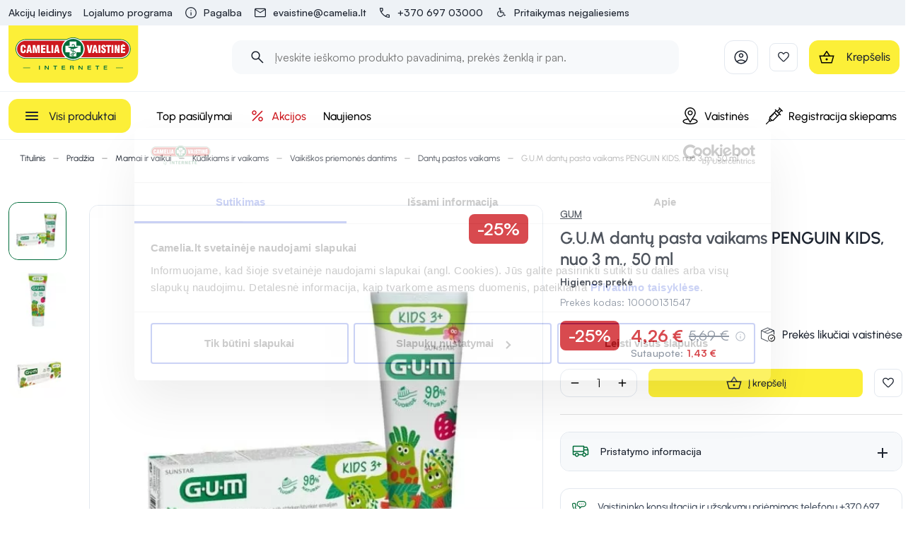

--- FILE ---
content_type: application/javascript; charset=UTF-8
request_url: https://camelia.lt/_nuxt/553159a.js
body_size: 4801
content:
(window.webpackJsonp=window.webpackJsonp||[]).push([[27],{1657:function(t,n,e){"use strict";e.d(n,"a",(function(){return v})),e.d(n,"b",(function(){return f}));e(26),e(14),e(27);var o=e(13),r=(e(40),e(41),e(5),e(25),e(78),e(23),e(20),e(126),e(4)),l=e(43);function d(t,n){var e=Object.keys(t);if(Object.getOwnPropertySymbols){var o=Object.getOwnPropertySymbols(t);n&&(o=o.filter((function(n){return Object.getOwnPropertyDescriptor(t,n).enumerable}))),e.push.apply(e,o)}return e}function c(t){for(var n=1;n<arguments.length;n++){var e=null!=arguments[n]?arguments[n]:{};n%2?d(Object(e),!0).forEach((function(n){Object(o.a)(t,n,e[n])})):Object.getOwnPropertyDescriptors?Object.defineProperties(t,Object.getOwnPropertyDescriptors(e)):d(Object(e)).forEach((function(n){Object.defineProperty(t,n,Object.getOwnPropertyDescriptor(e,n))}))}return t}function v(t){var n,e={};switch(t.variantSelectionMethod){case l.j.CHOICE:var o=null==t?void 0:t.defaultVariant;if(o&&o.tracked&&o.stock>0){e.code=o.code;break}var d=t.variants.find((function(t){return!t.tracked||t.stock>0}));e.code=null!==(n=null==d?void 0:d.code)&&void 0!==n?n:null;break;case l.j.MATCH:((null==t?void 0:t.options)||[]).forEach((function(t){r.default.set(e,t.code,null)}))}return e}function f(t,n){var e=Object.keys(t),o=e.findIndex((function(t){return t===n.field})),l=c({},t);return r.default.set(l,n.field,n.value),e.forEach((function(t,n){n>o&&r.default.set(l,t,null)})),l}},1658:function(t,n,e){"use strict";e(5),e(39);var o=e(1483);n.a={optionsExtended:function(t,n,e,r){var l=r["view-product-inner/product/product"],d=n.valsByOption;return Object(o.i)(l,d)},formValue:function(t){return t.formValue},selectedVariant:function(t,n,e,r){var l=r["view-product-inner/product/product"];return Object(o.f)(l,t.formValue)},selectedVariantCode:function(t,n){return n.selectedVariant.code},selectedVariantId:function(t,n){return n.selectedVariant.id},stockAvailable:function(t,n,e,o){return o["view-product-inner/product/variants"].some((function(t){return!t.tracked||t.inStock}))},selectedVariantInStock:function(t,n){var e=n.selectedVariant;return!1===(null==e?void 0:e.tracked)||(null==e?void 0:e.inStock)},selectedVariantIsTracked:function(t,n){var e=n.selectedVariant;return null==e?void 0:e.tracked},variantFormValuesMap:function(t,n,e,r){var l=r["view-product-inner/product/product"];return Object(o.h)(l)},variantsByOption:function(t,n,e,r){var l=n.variantFormValuesMap,d=n.formValue,c=r["view-product-inner/product/optionCodes"],v=r["view-product-inner/product/variantCodes"];return Object(o.j)(l,d,c,v)},availableOptionValuesMap:function(t,n){var e=n.variantsByOption,r=n.variantFormValuesMap;return Object(o.b)(e,r)},lastOptionCode:function(t,n,e,o){var r;return null!==(r=o["view-product-inner/product/optionCodes"].slice(-1)[0])&&void 0!==r?r:null},optionStock:function(t,n,e,r){var l=n.variantsByOption,d=n.lastOptionCode,c=r["view-product-inner/product/variantsMap"];return Object(o.c)(l,d,c)},valsByOption:function(t,n,e,r){var l=r["view-product-inner/product/optionValuesMap"],d=n.availableOptionValuesMap,c=n.optionStock;return Object(o.g)(l,d,c)},formIsFilled:function(t,n,e,r){var l=r["view-product-inner/product/product"];return Object(o.m)(l,t.formValue)}}},1659:function(t,n,e){"use strict";var o=e(22),r=(e(41),e(26),e(83),e(24),e(40),e(20),e(5),e(204),e(785),e(154)),l=e.n(r),d=e(43),c=e(151),v=e(67),f=e(1483);n.a={data:function(t){return t.data},getStatus:function(t){return t.getProductStatus},getError:function(t){return t.getProductError},name:function(t){var n;return(null===(n=t.data)||void 0===n?void 0:n.name)||null},metaTitle:function(t){var n,e;return(null===(n=t.data)||void 0===n?void 0:n.metaTitle)||(null===(e=t.data)||void 0===e?void 0:e.name)||null},metaDescription:function(t){var n,e;return(null===(n=t.data)||void 0===n?void 0:n.metaDescription)||l()((null===(e=t.data)||void 0===e?void 0:e.description)||"",c.c)||null},metaKeywords:function(t){var n;return(null===(n=t.data)||void 0===n?void 0:n.metaKeywords)||null},metaRobots:function(t){var n;return(null===(n=t.data)||void 0===n?void 0:n.metaRobots)||null},metaCanonical:function(t){var n;return(null===(n=t.data)||void 0===n?void 0:n.metaCanonical)||null},prices:function(t,n,e,o){var r;return(null===(r=o["view-product-inner/form-variant/selectedVariant"])||void 0===r?void 0:r.prices)||null},images:function(t){var n;return Object(o.a)((null===(n=t.data)||void 0===n?void 0:n.images)||[])},primaryImage:function(t,n){var e;return null!==(e=n.images[0])&&void 0!==e?e:null},breadcrumbs:function(t,n,e,o){var data=t.data,r=o["app/newUrlsMode"];if(!(null==data?void 0:data.mainTaxon))return[];for(var l=[],d=data.mainTaxon;d;){if(d.enabled){var c="".concat(d.slug,"-").concat(d.id);r&&(c=d.slug),l.unshift({exact:!0,to:{name:v.b.TAXON_PRODUCTS,params:{pathMatch:c}},text:d.name})}d=null==d?void 0:d.parent}var f="".concat(data.slug,"-").concat(data.id);return r&&(f="".concat(data.slug,"-").concat(data.code)),l.push({exact:!0,to:{name:v.b.PRODUCT_INNER,params:{pathMatch:f}},text:data.name}),l},simple:function(t){var n;return(null===(n=t.data)||void 0===n?void 0:n.simple)||!1},options:function(t){var n;return(null===(n=t.data)||void 0===n?void 0:n.options)||[]},optionCodes:function(t){var n;return((null===(n=t.data)||void 0===n?void 0:n.options)||[]).map((function(t){return t.code}))},optionsMap:function(t){return t.data?Object(f.e)(t.data):{}},variants:function(t){var n;return(null===(n=t.data)||void 0===n?void 0:n.variants)||[]},variantCodes:function(t,n){return n.variants.map((function(t){return t.code}))},variantsMap:function(t){return t.data?Object(f.k)(t.data):{}},optionValuesMap:function(t,n){return Object(f.d)(n.variants)},defaultVariant:function(t){var n;return(null===(n=t.data)||void 0===n?void 0:n.defaultVariant)||null},slug:function(t){var n;return null===(n=t.data)||void 0===n?void 0:n.slug},description:function(t){var n;return null===(n=t.data)||void 0===n?void 0:n.description},badgeAttributes:function(t){var n;return((null===(n=t.data)||void 0===n?void 0:n.attributeValues)||[]).filter((function(t){return t.attribute.code===d.b.BADGE}))},innerPageAttributes:function(t){var n;return((null===(n=t.data)||void 0===n?void 0:n.attributeValues)||[]).filter((function(t){var n;return null===(n=t.attribute.displayLocations)||void 0===n?void 0:n.showInProductPage}))},badgeAttributesInnerPage:function(t,n){return n.innerPageAttributes.filter((function(t){return t.attribute.code===d.b.BADGE}))},productImageAttributes:function(t,n){return n.innerPageAttributes.filter((function(t){return t.attribute.displayType===d.c.IMAGE}))},code:function(t){var n,e;return null!==(e=null===(n=t.data)||void 0===n?void 0:n.code)&&void 0!==e?e:null},id:function(t){var n,e;return null!==(e=null===(n=t.data)||void 0===n?void 0:n.id)&&void 0!==e?e:null},attributeValues:function(t){var n,e;return null!==(e=null===(n=null==t?void 0:t.data)||void 0===n?void 0:n.attributeValues)&&void 0!==e?e:[]},pageAttributeValues:function(t){var n,e;return(null!==(e=null===(n=null==t?void 0:t.data)||void 0===n?void 0:n.attributeValues)&&void 0!==e?e:[]).filter((function(t){var n;return null===(n=t.attribute.displayLocations)||void 0===n?void 0:n.showInProductPage}))},variantSelection:function(t){var n,e;return null!==(e=null===(n=null==t?void 0:t.data)||void 0===n?void 0:n.variantSelectionMethod)&&void 0!==e?e:null},product:function(t){var n;return null!==(n=t.data)&&void 0!==n?n:null},averageRating:function(t){var n,e;return null!==(e=null===(n=t.data)||void 0===n?void 0:n.averageRating)&&void 0!==e?e:0},variantsByPrice:function(t){var n,e;return Object(o.a)(null!==(e=null===(n=t.data)||void 0===n?void 0:n.variants)&&void 0!==e?e:[]).sort((function(a,b){var t,n,e,o;return Math.sign((null!==(n=null===(t=a.prices)||void 0===t?void 0:t.price)&&void 0!==n?n:0)-(null!==(o=null===(e=b.prices)||void 0===e?void 0:e.price)&&void 0!==o?o:0))}))},highPrice:function(t,n){var e,o;return null!==(o=null===(e=n.variantsByPrice[0])||void 0===e?void 0:e.prices.price)&&void 0!==o?o:null},lowPrice:function(t,n){var e,o;return null!==(o=null===(e=n.variantsByPrice[0])||void 0===e?void 0:e.prices.price)&&void 0!==o?o:null},variantsCount:function(t){var n,e,o;return null!==(o=null===(e=null===(n=t.data)||void 0===n?void 0:n.variants)||void 0===e?void 0:e.length)&&void 0!==o?o:0},metaLinks:function(t){var n,e;return null!==(e=null===(n=t.data)||void 0===n?void 0:n.links)&&void 0!==e?e:[]},isBundle:function(t){var n;return null===(n=t.data)||void 0===n?void 0:n.isBundle},bundle:function(t){var n,e;return null!==(e=null===(n=t.data)||void 0===n?void 0:n.bundle)&&void 0!==e?e:null},bundleItems:function(t){var n,e,o;return null!==(o=null===(e=null===(n=t.data)||void 0===n?void 0:n.bundle)||void 0===e?void 0:e.items)&&void 0!==o?o:[]},bundleProducts:function(t){var n,e,o;return(null!==(o=null===(e=null===(n=t.data)||void 0===n?void 0:n.bundle)||void 0===e?void 0:e.items)&&void 0!==o?o:[]).map((function(t){return t.product}))},availableVariants:function(t){var n,e;return(null!==(e=null===(n=t.data)||void 0===n?void 0:n.variants)&&void 0!==e?e:[]).filter((function(t){return t.inStock}))},hasAvailableVariants:function(t,n){return n.availableVariants.length>0},attributeValuesProductInnerPageTop:function(t){var n;return((null===(n=t.data)||void 0===n?void 0:n.attributeValues)||[]).filter((function(t){var n;return null===(n=t.attribute.displayLocations)||void 0===n?void 0:n.showInProductPageOnImageTop}))},attributeValuesProductInnerPageBottom:function(t){var n;return((null===(n=t.data)||void 0===n?void 0:n.attributeValues)||[]).filter((function(t){var n;return null===(n=t.attribute.displayLocations)||void 0===n?void 0:n.showInProductPageOnImageBottom}))},promotionBadgesProductInnerPageTop:function(t){var n;return((null===(n=t.data)||void 0===n?void 0:n.promotionBadges)||[]).filter((function(t){var n;return null===(n=t.displayLocations)||void 0===n?void 0:n.showInProductPageOnImageTop}))},promotionBadgesProductInnerPageBottom:function(t){var n;return((null===(n=t.data)||void 0===n?void 0:n.promotionBadges)||[]).filter((function(t){var n;return null===(n=t.displayLocations)||void 0===n?void 0:n.showInProductPageOnImageBottom}))},nostoCategory:function(t){var n,e,o;return null!==(o=null===(e=null===(n=t.data)||void 0===n?void 0:n.mainTaxon)||void 0===e?void 0:e.nostoName)&&void 0!==o?o:null},nostoName:function(t){var n;return(null===(n=t.data)||void 0===n?void 0:n.nostoName)||null},nostoDescription:function(t){var n;return(null===(n=t.data)||void 0===n?void 0:n.nostoDescription)||null},group:function(t){var n,e;return null!==(e=null===(n=t.data)||void 0===n?void 0:n.group)&&void 0!==e?e:null},taxons:function(t){var n,e;return null!==(e=null===(n=t.data)||void 0===n?void 0:n.productTaxons)&&void 0!==e?e:[]},taxonIds:function(t,n){return n.taxons.map((function(t){return t.taxonId}))},attributeValueIds:function(t){var n,e;return(null!==(e=null===(n=t.data)||void 0===n?void 0:n.attributeValues)&&void 0!==e?e:[]).map((function(t){return t.id}))}}},1891:function(t,n,e){"use strict";e(16);var o=e(6),r=e(7),l=e(8),d=e(9),c=e(2),v=e(3),f=(e(14),e(5),e(26),e(83),e(4)),m=e(0),h=e(151),y=e(2416);function x(t){var n=O();return function(){var e,o=Object(c.a)(t);if(n){var r=Object(c.a)(this).constructor;e=Reflect.construct(o,arguments,r)}else e=o.apply(this,arguments);return Object(d.a)(this,e)}}function O(){try{var t=!Boolean.prototype.valueOf.call(Reflect.construct(Boolean,[],(function(){})))}catch(t){}return(O=function(){return!!t})()}var w=function(t,n,e,desc){var o,r=arguments.length,l=r<3?n:null===desc?desc=Object.getOwnPropertyDescriptor(n,e):desc;if("object"===("undefined"==typeof Reflect?"undefined":Object(v.a)(Reflect))&&"function"==typeof Reflect.decorate)l=Reflect.decorate(t,n,e,desc);else for(var i=t.length-1;i>=0;i--)(o=t[i])&&(l=(r<3?o(l):r>3?o(n,e,l):o(n,e))||l);return r>3&&l&&Object.defineProperty(n,e,l),l},j=function(t){Object(l.a)(e,t);var n=x(e);function e(){return Object(o.a)(this,e),n.apply(this,arguments)}return Object(r.a)(e,[{key:"hasAttributes",get:function(){var t;return Boolean(null===(t=this.attributeValues)||void 0===t?void 0:t.length)}},{key:"sanitizedDescription",get:function(){return this.$sanitize(this.description,h.b)}},{key:"productReviewsCountFormatted",get:function(){return this.productReviewsProcessing?"...":this.productReviewsCount}},{key:"showWarehouses",get:function(){var t;return null!==(t=this.selectedVariantStock&&this.selectedVariantStock.length>0)&&void 0!==t&&t}}]),e}(f.default);w([Object(m.Prop)({default:""})],j.prototype,"description",void 0),w([Object(m.Prop)({default:function(){return[]}})],j.prototype,"attributeValues",void 0),w([Object(m.Prop)({default:0})],j.prototype,"productReviewsCount",void 0),w([Object(m.Prop)({default:!1})],j.prototype,"productReviewsProcessing",void 0),w([Object(m.Prop)({default:function(){return[]}})],j.prototype,"selectedVariantStock",void 0);var P=j=w([Object(m.Component)({components:y.a})],j),k=(e(2465),e(12)),component=Object(k.a)(P,(function(){var t=this,n=t.$createElement,e=t._self._c||n;return e("v-expansion-panels",{staticClass:"product-details-panels",attrs:{flat:"",tile:""}},[t.sanitizedDescription?e("v-expansion-panel",[e("v-expansion-panel-header",[e("div",{staticClass:"text-body-1 font-weight-medium",domProps:{innerHTML:t._s(t.$sanitize(t.$t("product_details.description")))}}),t._v(" "),e("div",{staticClass:"expansion-icon",attrs:{slot:"actions"},slot:"actions"})]),t._v(" "),e("v-expansion-panel-content",[e("div",{staticClass:"px-4 pb-6 content-type",attrs:{"data-test":"product-details-description"},domProps:{innerHTML:t._s(t.sanitizedDescription)}})])],1):t._e(),t._v(" "),t.hasAttributes?e("v-expansion-panel",[e("v-expansion-panel-header",[e("div",{staticClass:"text-body-1 font-weight-medium",domProps:{innerHTML:t._s(t.$sanitize(t.$t("product_details.specifications")))}}),t._v(" "),e("div",{staticClass:"expansion-icon",attrs:{slot:"actions"},slot:"actions"})]),t._v(" "),e("v-expansion-panel-content",[e("div",{staticClass:"px-1 py-2 px-sm-0 pt-sm-0 pb-sm-4"},[e("ProductSpecifications",{attrs:{"attribute-values":t.attributeValues,"data-test":"product-details-specifications"}})],1)])],1):t._e(),t._v(" "),e("v-expansion-panel",[e("v-expansion-panel-header",[e("div",{staticClass:"text-body-1 font-weight-medium font-variant-ligatures-none",attrs:{"data-test":"product-details-reviews-label"},domProps:{innerHTML:t._s(t.$sanitize(t.$t("product_details.reviews",{count:t.productReviewsCountFormatted})))}}),t._v(" "),e("div",{staticClass:"expansion-icon",attrs:{slot:"actions"},slot:"actions"})]),t._v(" "),e("v-expansion-panel-content",[e("div",{staticClass:"px-1 pt-2 pb-6 px-md-4 pt-md-0 pb-md-8"},[e("ProductReviews",{attrs:{"data-test":"product-details-reviews"}})],1)])],1),t._v(" "),t.showWarehouses?e("v-expansion-panel",[e("v-expansion-panel-header",[e("div",{staticClass:"text-body-1 font-weight-medium font-variant-ligatures-none",attrs:{"data-test":"product-details-reviews-label"},domProps:{innerHTML:t._s(t.$sanitize(t.$t("product_details.warehouses")))}}),t._v(" "),e("div",{staticClass:"expansion-icon",attrs:{slot:"actions"},slot:"actions"})]),t._v(" "),e("v-expansion-panel-content",[e("div",{staticClass:"px-1 pt-2 pb-6 px-md-4 pt-md-0 pb-md-8"},[e("ProductWarehousesTable",{attrs:{warehouses:t.selectedVariantStock,"data-test":"product-details-warehouses"}})],1)])],1):t._e()],1)}),[],!1,null,"8bd77ff2",null);n.a=component.exports},2104:function(t,n,e){var content=e(2454);content.__esModule&&(content=content.default),"string"==typeof content&&(content=[[t.i,content,""]]),content.locals&&(t.exports=content.locals);(0,e(19).default)("35b1cc9a",content,!1,{sourceMap:!1})},2109:function(t,n,e){var content=e(2466);content.__esModule&&(content=content.default),"string"==typeof content&&(content=[[t.i,content,""]]),content.locals&&(t.exports=content.locals);(0,e(19).default)("2c1f1699",content,!1,{sourceMap:!1})},2426:function(t,n,e){"use strict";e(16),e(25),e(26),e(20),e(23),e(27);var o=e(13),r=e(6),l=e(7),d=e(8),c=e(9),v=e(2),f=e(3),m=(e(14),e(5),e(40),e(0)),h=e(150),y=e(2103);function x(t,n){var e=Object.keys(t);if(Object.getOwnPropertySymbols){var o=Object.getOwnPropertySymbols(t);n&&(o=o.filter((function(n){return Object.getOwnPropertyDescriptor(t,n).enumerable}))),e.push.apply(e,o)}return e}function O(t){for(var n=1;n<arguments.length;n++){var e=null!=arguments[n]?arguments[n]:{};n%2?x(Object(e),!0).forEach((function(n){Object(o.a)(t,n,e[n])})):Object.getOwnPropertyDescriptors?Object.defineProperties(t,Object.getOwnPropertyDescriptors(e)):x(Object(e)).forEach((function(n){Object.defineProperty(t,n,Object.getOwnPropertyDescriptor(e,n))}))}return t}function w(t){var n=j();return function(){var e,o=Object(v.a)(t);if(n){var r=Object(v.a)(this).constructor;e=Reflect.construct(o,arguments,r)}else e=o.apply(this,arguments);return Object(c.a)(this,e)}}function j(){try{var t=!Boolean.prototype.valueOf.call(Reflect.construct(Boolean,[],(function(){})))}catch(t){}return(j=function(){return!!t})()}var P=function(t,n,e,desc){var o,r=arguments.length,l=r<3?n:null===desc?desc=Object.getOwnPropertyDescriptor(n,e):desc;if("object"===("undefined"==typeof Reflect?"undefined":Object(f.a)(Reflect))&&"function"==typeof Reflect.decorate)l=Reflect.decorate(t,n,e,desc);else for(var i=t.length-1;i>=0;i--)(o=t[i])&&(l=(r<3?o(l):r>3?o(n,e,l):o(n,e))||l);return r>3&&l&&Object.defineProperty(n,e,l),l},k=function(t){Object(d.a)(e,t);var n=w(e);function e(){return Object(r.a)(this,e),n.apply(this,arguments)}return Object(l.a)(e,[{key:"showPlaceholder",get:function(){return 0===this.images.length}},{key:"internalImages",get:function(){var t=this;return this.showPlaceholder?[{id:1,path:null}]:this.images.map((function(img){return O(O({},img),{},{path:img.path?t.$imagePath("fit-in/588x588",img.path):null,srcset:img.path?t.$imageSrcset("fit-in/%WIDTH%x%HEIGHT%",img.path,588):null})}))}},{key:"sliderInputHandler",value:function(t){this.$emit("input",t)}}]),e}(Object(m.mixins)(h.a));P([Object(m.Prop)({default:function(){return[]}})],k.prototype,"images",void 0),P([Object(m.Prop)()],k.prototype,"altAttr",void 0),P([Object(m.Prop)({default:0})],k.prototype,"value",void 0);var V=k=P([Object(m.Component)({components:y.a})],k),C=(e(2453),e(12)),component=Object(C.a)(V,(function(){var t=this,n=t.$createElement,e=t._self._c||n;return e("div",{staticClass:"h-full relative"},[t.internalImages.length?e("div",{staticClass:"h-full"},[e("ssr-carousel",{staticClass:"carousel-absolute-height product-carousel",attrs:{loop:!0,"slides-per-page":1,"show-arrows":"","show-dots":"",value:t.value},on:{input:t.sliderInputHandler},scopedSlots:t._u([{key:"back-arrow",fn:function(n){n.disabled;return[e("div",{staticClass:"slider-control"},[e("v-btn",{attrs:{tag:"div",icon:"",dark:"","data-test":"slider-controls-prev"}},[e("v-icon",{attrs:{size:"36"}},[t._v("\n              keyboard_arrow_left\n            ")])],1)],1)]}},{key:"next-arrow",fn:function(n){n.disabled;return[e("div",{staticClass:"slider-control"},[e("v-btn",{attrs:{tag:"div",icon:"",dark:"","data-test":"slider-controls-next"}},[e("v-icon",{attrs:{size:"36"}},[t._v("\n              keyboard_arrow_right\n            ")])],1)],1)]}}],null,!1,3698722120)},t._l(t.internalImages,(function(n,o){return e("div",{key:n.id,staticClass:"h-full relative",attrs:{"data-test":"product-carousel-slide-"+n.id}},[e("div",{staticClass:"h-full scalable-image-wrap",attrs:{draggable:"false","data-test":"product-carousel-image"}},[e("DefaultImage",{staticClass:"scalable-image-el",attrs:{draggable:"false",src:n.path,srcset:n.srcset,alt:n.altText||t.altAttr,title:n.altText||t.altAttr,lazy:o>0,"placeholder-class-names":["carousel-placeholder","scalable-image-contain","w-full","h-full"],"image-class-names":["scalable-image-contain"]}})],1)])})),0)],1):t._e()])}),[],!1,null,"27705f87",null);n.a=component.exports},2453:function(t,n,e){"use strict";e(2104)},2454:function(t,n,e){var o=e(18)(!1);o.push([t.i,".product-carousel[data-v-27705f87]  .ssr-carousel-dots{margin-top:0;position:absolute;bottom:15px;left:0;right:0}.product-carousel[data-v-27705f87]  .ssr-carousel-dot-button{width:20px;height:20px;display:flex;align-items:center;justify-content:center}.product-carousel[data-v-27705f87]  .ssr-carousel-dot-icon{width:12px;height:12px;background:hsla(0,0%,100%,.75)}.product-carousel[data-v-27705f87]  [aria-disabled]>.ssr-carousel-dot-icon{background:#fff;box-shadow:0 0 0 4px hsla(0,0%,100%,.5)}.slider-control[data-v-27705f87]{background:rgba(0,0,0,.3);border-radius:50%}",""]),t.exports=o},2465:function(t,n,e){"use strict";e(2109)},2466:function(t,n,e){var o=e(18)(!1);o.push([t.i,'.table-wrapper[data-v-8bd77ff2]{overflow-x:auto}.content-type[data-v-8bd77ff2] {font-style:normal;font-size:1.25rem;font-weight:400;font-family:"Satoshi",sans-serif;color:#3f4a5a;line-height:1.5}@media(min-width:960px){.content-type[data-v-8bd77ff2] {font-size:1.125rem;line-height:1.75rem}}.content-type[data-v-8bd77ff2]  *{max-width:100%}.content-type[data-v-8bd77ff2]  h1{font-size:3rem}.content-type[data-v-8bd77ff2]  h2{font-size:2.5rem}.content-type[data-v-8bd77ff2]  h3{font-size:2rem}.content-type[data-v-8bd77ff2]  h4{font-size:1.5rem}@media(min-width:960px){.content-type[data-v-8bd77ff2]  h1{font-size:3.5rem}.content-type[data-v-8bd77ff2]  h2{font-size:2.75rem}}.content-type[data-v-8bd77ff2]  h1,.content-type[data-v-8bd77ff2]  h2,.content-type[data-v-8bd77ff2]  h3,.content-type[data-v-8bd77ff2]  h4,.content-type[data-v-8bd77ff2]  h5,.content-type[data-v-8bd77ff2]  h6{font-family:"Urbanist",sans-serif;margin-top:16px;margin-bottom:16px;color:#1d2430;font-style:normal;font-weight:600;line-height:1.25}.content-type[data-v-8bd77ff2]  h1:first-child,.content-type[data-v-8bd77ff2]  h2:first-child,.content-type[data-v-8bd77ff2]  h3:first-child,.content-type[data-v-8bd77ff2]  h4:first-child,.content-type[data-v-8bd77ff2]  h5:first-child,.content-type[data-v-8bd77ff2]  h6:first-child{margin-top:0}.content-type[data-v-8bd77ff2]  p{margin-top:0;margin-bottom:1rem}.content-type[data-v-8bd77ff2]  ol,.content-type[data-v-8bd77ff2]  ul{margin-top:0;margin-bottom:16px}@media(max-width:959px){.content-type[data-v-8bd77ff2]  ol,.content-type[data-v-8bd77ff2]  ul{font-size:1.125rem;font-style:normal;font-weight:400;line-height:1.75rem}}.content-type[data-v-8bd77ff2]  ol{padding-left:27px}.content-type[data-v-8bd77ff2]  ol li{margin-top:0;margin-bottom:0}.content-type[data-v-8bd77ff2]  ul{padding-left:26px}.content-type[data-v-8bd77ff2]  ul li{margin-top:0}@media(min-width:960px){.content-type[data-v-8bd77ff2]  ul li{margin-bottom:16px}}.content-type[data-v-8bd77ff2]  table{color:inherit;border-spacing:0;border:1px solid #e3e8ef}.content-type[data-v-8bd77ff2]  .table-wrapper{overflow-x:auto;margin-bottom:16px}.content-type[data-v-8bd77ff2]  th{text-align:left;font-weight:700}.content-type[data-v-8bd77ff2]  td{font-weight:500}.content-type[data-v-8bd77ff2]  td,.content-type[data-v-8bd77ff2]  th{color:inherit;border-bottom:1px solid #e3e8ef;padding:10px 16px}.content-type[data-v-8bd77ff2]  tr:last-child td{border-bottom:none}.content-type[data-v-8bd77ff2]  a:not(.v-btn){word-break:break-word;color:#0a1513;font-family:"Satoshi",sans-serif;font-size:.875rem;font-style:normal;font-weight:500;line-height:1.25rem;-webkit-text-decoration-line:underline;text-decoration-line:underline}.product-details-panels[data-v-8bd77ff2]> .v-expansion-panel>.v-expansion-panel-header{min-height:68px;padding:15px 7px 15px 4px}@media(min-width:960px){.product-details-panels[data-v-8bd77ff2]> .v-expansion-panel>.v-expansion-panel-header{padding:15px 16px 17px;min-height:83px}}.product-details-panels[data-v-8bd77ff2]> .v-expansion-panel>.v-expansion-panel-content>.v-expansion-panel-content__wrap{padding:0}.product-details-panels[data-v-8bd77ff2]> .v-expansion-panel--active+.v-expansion-panel,.product-details-panels[data-v-8bd77ff2]> .v-expansion-panel--active:not(:first-child){margin-top:0!important}@media(min-width:960px){.product-details-panels[data-v-8bd77ff2]> .v-expansion-panel{border-bottom:1px solid rgba(0,0,0,.12)}}.expansion-icon[data-v-8bd77ff2]{margin-right:2px;margin-bottom:4px}',""]),t.exports=o}}]);

--- FILE ---
content_type: image/svg+xml
request_url: https://api.camelia.lt/media/image/15/75/581ed5e00803b851ee25834c8340.svg
body_size: 507
content:
<?xml version="1.0" encoding="UTF-8"?>
<svg xmlns="http://www.w3.org/2000/svg" width="50" height="50" viewBox="0 0 50 50" fill="none">
  <g clip-path="url(#clip0_1590_28)">
    <path d="M49.5682 9.56809L40.4376 0.428931C39.8657 -0.143628 38.9381 -0.143628 38.3661 0.428931C37.794 1.00149 37.794 1.92991 38.3661 2.50247L39.6684 3.80598L33.3629 10.1173L29.1825 5.93293C28.6105 5.36038 27.683 5.36038 27.1109 5.93293C26.5388 6.50549 26.5388 7.43391 27.1109 8.00647L28.7211 9.61829L10.2443 28.1126C9.88628 28.4708 9.73853 28.9887 9.85347 29.4823L10.5524 32.4837L9.72466 33.3122C8.16919 34.8692 7.87661 37.2188 8.84663 39.0741L0.431982 47.4966C-0.140088 48.0692 -0.140088 48.9976 0.431982 49.5701C1.00396 50.1427 1.93149 50.1427 2.50356 49.5701L10.9182 41.1477C12.8014 42.1289 15.1306 41.8113 16.6748 40.2688L17.4905 39.4524L20.5079 40.1414C20.9989 40.2537 21.5132 40.1053 21.8695 39.7488L40.3464 21.2545L41.9568 22.8664C42.5289 23.439 43.4563 23.439 44.0284 22.8664C44.6004 22.2939 44.6004 21.3655 44.0284 20.7929L39.8479 16.6084L46.1533 10.297L47.4967 11.6417C48.0688 12.2143 48.9962 12.2143 49.5683 11.6417C50.1403 11.0691 50.1403 10.1406 49.5682 9.56809ZM30.7928 11.6918L35.5597 16.4632L31.8217 20.2046L27.0549 15.4332L30.7928 11.6918ZM14.6032 38.1951C13.8293 38.9695 12.5702 38.9697 11.7963 38.1951C11.0225 37.4206 11.0225 36.1602 11.7963 35.3857L12.1606 35.0211L14.9587 37.8394L14.6032 38.1951ZM20.3703 37.1022L17.7667 36.5076L13.4959 32.2062L12.8915 29.6101L13.6991 28.8017L14.3794 29.4826C14.9515 30.0552 15.879 30.0552 16.451 29.4826C17.0231 28.9101 17.0231 27.9817 16.451 27.4091L15.7707 26.7281L17.1173 25.3802L17.7977 26.0612C18.3698 26.6338 19.2972 26.6337 19.8693 26.0612C20.4413 25.4885 20.4413 24.5602 19.8693 23.9876L19.1889 23.3067L20.7284 21.7657L21.4087 22.4467C21.9808 23.0194 22.9083 23.0193 23.4803 22.4467C24.0523 21.874 24.0523 20.9457 23.4803 20.3732L22.8 19.6922L24.9834 17.5067L32.4654 24.9956L20.3703 37.1022ZM34.5369 22.9223L31.8217 20.2046L35.5597 16.4632L38.2749 19.1809L34.5369 22.9223ZM37.7762 14.5348L35.4345 12.1909L41.74 5.87961L44.0816 8.22346L37.7762 14.5348Z" fill="black"></path>
  </g>
  <defs>
    <clipPath id="clip0_1590_28">
      <rect width="50" height="50" fill="white"></rect>
    </clipPath>
  </defs>
</svg>


--- FILE ---
content_type: application/javascript; charset=UTF-8
request_url: https://camelia.lt/_nuxt/0c5238d.js
body_size: -179
content:
(window.webpackJsonp=window.webpackJsonp||[]).push([[205],{3384:function(t,n,e){"use strict";e.r(n);var l=e(12),component=Object(l.a)({},(function(){var t=this.$createElement,n=this._self._c||t;return n("svg",{attrs:{viewBox:"0 0 32 32",fill:"none",xmlns:"http://www.w3.org/2000/svg"}},[n("path",{attrs:{d:"M5.33333 24H26.6667C27.4 24 28 23.4 28 22.6667C28 21.9333 27.4 21.3333 26.6667 21.3333H5.33333C4.6 21.3333 4 21.9333 4 22.6667C4 23.4 4.6 24 5.33333 24ZM5.33333 17.3333H26.6667C27.4 17.3333 28 16.7333 28 16C28 15.2667 27.4 14.6667 26.6667 14.6667H5.33333C4.6 14.6667 4 15.2667 4 16C4 16.7333 4.6 17.3333 5.33333 17.3333ZM4 9.33333C4 10.0667 4.6 10.6667 5.33333 10.6667H26.6667C27.4 10.6667 28 10.0667 28 9.33333C28 8.6 27.4 8 26.6667 8H5.33333C4.6 8 4 8.6 4 9.33333Z",fill:"currentColor"}})])}),[],!1,null,null,null);n.default=component.exports}}]);